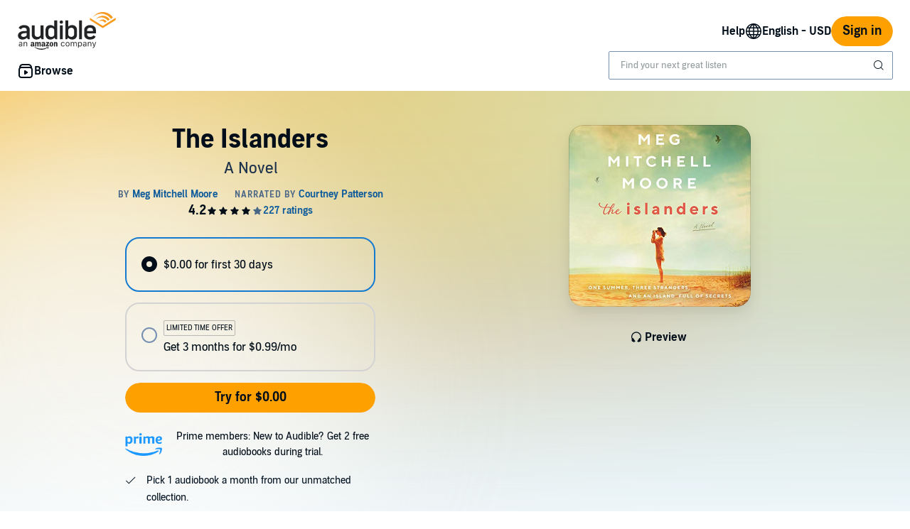

--- FILE ---
content_type: image/svg+xml
request_url: https://d2nttevkh1mtzs.cloudfront.net/mosaic-versions/70091960-90d7-4705-97a5-0030bcdbc83a/www/assets/svg/more.svg
body_size: 286
content:
<svg width="24" height="24" viewBox="0 0 24 24" fill="none" xmlns="http://www.w3.org/2000/svg">
<path fill-rule="evenodd" clip-rule="evenodd" d="M10 5C10 3.89543 10.8954 3 12 3C13.1046 3 14 3.89543 14 5C14 6.10457 13.1046 7 12 7C10.8954 7 10 6.10457 10 5ZM10 12C10 10.8954 10.8954 10 12 10C13.1046 10 14 10.8954 14 12C14 13.1046 13.1046 14 12 14C10.8954 14 10 13.1046 10 12ZM12 17C10.8954 17 10 17.8954 10 19C10 20.1046 10.8954 21 12 21C13.1046 21 14 20.1046 14 19C14 17.8954 13.1046 17 12 17Z" fill="#010E19"/>
</svg>
